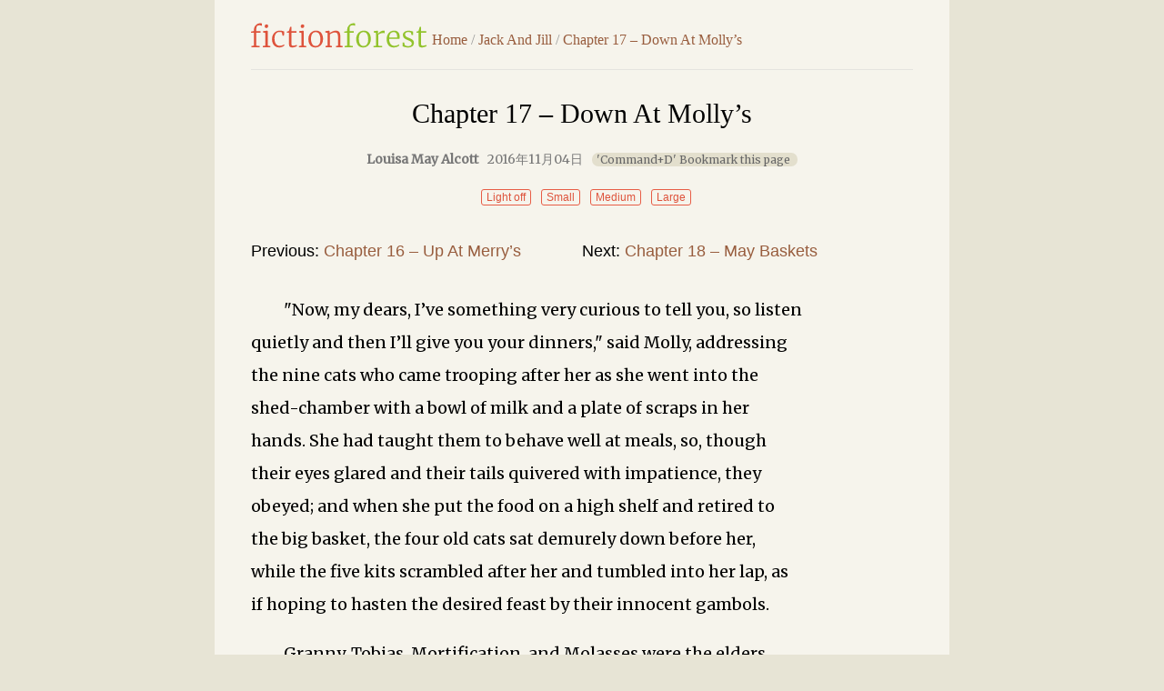

--- FILE ---
content_type: text/html; charset=UTF-8
request_url: https://fictionforest.com/jack-and-jill/1539.htm
body_size: 13724
content:


      




















 <!doctype html>
<html lang="en-US">
<head>
<meta charset="utf-8">
<title>Jack And Jill Chapter 17 &#8211; Down At Molly&#8217;s - FictionForest</title>
<meta name="Description" content="

&quot;Now, my dears, I&#8217;ve something very curious to tell you, so listen
quietly and then I&#8217;ll give you your dinners,&quot; said Molly, a">
<meta name="viewport" content="width=device-width; initial-scale=1.0">
<meta name="applicable-device" content="pc,mobile">
<link rel="shortcut icon" href="https://fictionforest.com/favicon.ico" />
<link rel="stylesheet" href="https://fictionforest.com/wp-content/themes/fictionforest-II/global.css" type="text/css" />
<link data-ignore="true" href="https://fonts.googleapis.com/css?family=Merriweather:400" rel="stylesheet">
<script src="https://fictionforest.com/wp-content/themes/fictionforest-II/js/ff.js"></script>
<link rel='dns-prefetch' href='//s.w.org' />
		<script type="text/javascript">
			window._wpemojiSettings = {"baseUrl":"https:\/\/s.w.org\/images\/core\/emoji\/12.0.0-1\/72x72\/","ext":".png","svgUrl":"https:\/\/s.w.org\/images\/core\/emoji\/12.0.0-1\/svg\/","svgExt":".svg","source":{"concatemoji":"https:\/\/fictionforest.com\/wp-includes\/js\/wp-emoji-release.min.js?ver=5.2.23"}};
			!function(e,a,t){var n,r,o,i=a.createElement("canvas"),p=i.getContext&&i.getContext("2d");function s(e,t){var a=String.fromCharCode;p.clearRect(0,0,i.width,i.height),p.fillText(a.apply(this,e),0,0);e=i.toDataURL();return p.clearRect(0,0,i.width,i.height),p.fillText(a.apply(this,t),0,0),e===i.toDataURL()}function c(e){var t=a.createElement("script");t.src=e,t.defer=t.type="text/javascript",a.getElementsByTagName("head")[0].appendChild(t)}for(o=Array("flag","emoji"),t.supports={everything:!0,everythingExceptFlag:!0},r=0;r<o.length;r++)t.supports[o[r]]=function(e){if(!p||!p.fillText)return!1;switch(p.textBaseline="top",p.font="600 32px Arial",e){case"flag":return s([55356,56826,55356,56819],[55356,56826,8203,55356,56819])?!1:!s([55356,57332,56128,56423,56128,56418,56128,56421,56128,56430,56128,56423,56128,56447],[55356,57332,8203,56128,56423,8203,56128,56418,8203,56128,56421,8203,56128,56430,8203,56128,56423,8203,56128,56447]);case"emoji":return!s([55357,56424,55356,57342,8205,55358,56605,8205,55357,56424,55356,57340],[55357,56424,55356,57342,8203,55358,56605,8203,55357,56424,55356,57340])}return!1}(o[r]),t.supports.everything=t.supports.everything&&t.supports[o[r]],"flag"!==o[r]&&(t.supports.everythingExceptFlag=t.supports.everythingExceptFlag&&t.supports[o[r]]);t.supports.everythingExceptFlag=t.supports.everythingExceptFlag&&!t.supports.flag,t.DOMReady=!1,t.readyCallback=function(){t.DOMReady=!0},t.supports.everything||(n=function(){t.readyCallback()},a.addEventListener?(a.addEventListener("DOMContentLoaded",n,!1),e.addEventListener("load",n,!1)):(e.attachEvent("onload",n),a.attachEvent("onreadystatechange",function(){"complete"===a.readyState&&t.readyCallback()})),(n=t.source||{}).concatemoji?c(n.concatemoji):n.wpemoji&&n.twemoji&&(c(n.twemoji),c(n.wpemoji)))}(window,document,window._wpemojiSettings);
		</script>
		<style type="text/css">
img.wp-smiley,
img.emoji {
	display: inline !important;
	border: none !important;
	box-shadow: none !important;
	height: 1em !important;
	width: 1em !important;
	margin: 0 .07em !important;
	vertical-align: -0.1em !important;
	background: none !important;
	padding: 0 !important;
}
</style>
	<link rel='stylesheet' id='wp-block-library-css'  href='https://fictionforest.com/wp-includes/css/dist/block-library/style.min.css?ver=5.2.23' type='text/css' media='all' />
<link rel='https://api.w.org/' href='https://fictionforest.com/wp-json/' />
<link rel="canonical" href="https://fictionforest.com/jack-and-jill/1539.htm" />
<link rel="alternate" type="application/json+oembed" href="https://fictionforest.com/wp-json/oembed/1.0/embed?url=https%3A%2F%2Ffictionforest.com%2Fjack-and-jill%2F1539.htm" />
<link rel="alternate" type="text/xml+oembed" href="https://fictionforest.com/wp-json/oembed/1.0/embed?url=https%3A%2F%2Ffictionforest.com%2Fjack-and-jill%2F1539.htm&#038;format=xml" />
</head>

<body id="nr_body" class="lx">
<div id="pagewrap">	
	<header id="header2" class="clearfix">
			<h1 id="logo"><a href="https://fictionforest.com">FictionForest</a></h1>			
			<span id="s-menu" onclick="ChangeDivShow(this)"></span>			
			<nav id="bcrumb" class="bcrumb">
			<span><a href="https://fictionforest.com">Home</a></span><span> / </span>
			<span><a href="https://fictionforest.com/jack-and-jill/" rel="category tag">Jack And Jill</a></span><span> / </span>
			<span><a href="https://fictionforest.com/jack-and-jill/1539.htm">Chapter 17 &#8211; Down At Molly&#8217;s</a>&nbsp;</span>
			</nav>
	</header>
	
	<article class="post clearfix">
				<header id="posthead" class="post-header clearfix">
				<h1 id="nr_title" class="post-title">Chapter 17 &#8211; Down At Molly&#8217;s</h1>
				 
				<p class="post-time"><b>Louisa May Alcott</b>2016年11月04日<i id="tipsA">'Command+D' Bookmark this page</i></p>

			<div id="mydiv" class="nr_set">
					<span id="lightdiv" class="set1" onclick="nr_setbg('light')">Light off</span>
					<span style="display:none;" id="huyandiv" class="set1" onclick="nr_setbg('huyan')">Green</span>
					<span id="fontsmall"  class="set1" onclick="nr_setbg('small')">Small</span>
					<span id="fontmiddle"  class="set1" onclick="nr_setbg('middle')">Medium</span>
					<span id="fontbig"  class="set1" onclick="nr_setbg('big')">Large</span>
				
			</div>

		</header>
		
		
		<nav class="nav2 bbn mb2 clearfix">
			<ul>
				<li class="prev">Previous: <a href="https://fictionforest.com/jack-and-jill/1538.htm" rel="prev">Chapter 16 &#8211; Up At Merry&#8217;s</a></li>
				<li class="next">Next: <a href="https://fictionforest.com/jack-and-jill/1540.htm" rel="next">Chapter 18 &#8211; May Baskets</a></li>
			</ul>
		</nav>

				<div id="nr1">
		<p />
<p >
<p >&quot;Now, my dears, I&#8217;ve something very curious to tell you, so listen<br />
quietly and then I&#8217;ll give you your dinners,&quot; said Molly, addressing<br />
the nine cats who came trooping after her as she went into the<br />
shed-chamber with a bowl of milk and a plate of scraps in her<br />
hands. She had taught them to behave well at meals, so, though<br />
their eyes glared and their tails quivered with impatience, they<br />
obeyed; and when she put the food on a high shelf and retired to<br />
the big basket, the four old cats sat demurely down before her,<br />
while the five kits scrambled after her and tumbled into her lap, as<br />
if hoping to hasten the desired feast by their innocent gambols.</p>
<p >Granny, Tobias, Mortification, and Molasses were the elders.<br />
Granny, a gray old puss, was the mother and grandmother of all the<br />
rest. Tobias was her eldest son, and Mortification his brother, so<br />
named because he had lost his tail, which affliction depressed his<br />
spirits and cast a blight over his young life. Molasses was a yellow<br />
cat, the mamma of four of the kits, the fifth being Granny&#8217;s latest<br />
darling. Toddlekins, the little aunt, was the image of her mother,<br />
and very sedate even at that early age; Miss Muffet, so called from<br />
her dread of spiders, was a timid black and white kit; Beauty, a<br />
pretty Maltese, with a serene little face and pink nose; Ragbag, a<br />
funny thing, every color that a cat could be; and Scamp, who well<br />
deserved his name, for he was the plague of Miss Bat&#8217;s life, and<br />
Molly&#8217;s especial pet.</p>
<p >He was now perched on her shoulder, and, as she talked, kept<br />
peeping into her face or biting her ear in the most impertinent way,<br />
while the others sprawled in her lap or promenaded round the<br />
basket rim.</p>
<p >&quot;My friends, something very remarkable has happened: Miss Bat is<br />
cleaning house!&quot; and, having made this announcement, Molly<br />
leaned back to see how the cats received it, for she insisted that<br />
they understood all she said to them.</p>
<p >Tobias stared, Mortification lay down as if it was too much for<br />
him, Molasses beat her tail on the floor as if whipping a dusty<br />
carpet, and Granny began to purr approvingly. The giddy kits paid<br />
no attention, as they did not know what house-cleaning meant,<br />
happy little dears!</p>
<p >&quot;I thought you&#8217;d like it, Granny, for you are a decent cat, and know<br />
what is proper,&quot; continued Molly, leaning down to stroke the old<br />
puss, who blinked affectionately at her. &quot;I can&#8217;t imagine what put it<br />
into Miss Bat&#8217;s head. I never said a word, and gave up groaning<br />
over the clutter, as I couldn&#8217;t mend it. I just took care of Boo and<br />
myself, and left her to be as untidy as she pleased, and she is a<br />
regular old &#8211;  &#8211; &quot;</p>
<p >Here Scamp put his paw on her lips because he saw them moving,<br />
but it seemed as if it was to check the disrespectful word just<br />
coming out.</p>
<p >&quot;Well, I won&#8217;t call names; but what shall I do when I see<br />
everything in confusion, and she won&#8217;t let me clear up?&quot; asked<br />
Molly, looking round at Scamp, who promptly put the little paw on<br />
her eyelid, as if the roll of the blue ball underneath amused him.</p>
<p >&quot;Shut my eyes to it, you mean? I do all I can, but it is hard, when I<br />
wish to be nice, and do try; don&#8217;t I?&quot; asked Molly. But Scamp was<br />
ready for her, and began to comb her hair with both paws as he<br />
stood on his hind legs to work so busily that Molly laughed and<br />
pulled him down, saying, as she cuddled the sly kit.</p>
<p >&quot;You sharp little thing! I know my hair is not neat now, for I&#8217;ve<br />
been chasing Boo round the garden to wash him for school. Then<br />
Miss Bat threw the parlor carpet out of the window, and I was so<br />
surprised I had to run and tell you. Now, what had we better do<br />
about it?&quot;</p>
<p >The cats all winked at her, but no one had any advice to offer,<br />
except Tobias, who walked to the shelf, and, looking up, uttered a<br />
deep, suggestive yowl, which said as plainly as words, &quot;Dinner<br />
first and discussion afterward.&quot;</p>
<p >&quot;Very well, don&#8217;t scramble,&quot; said Molly, getting up to feed her<br />
pets. First the kits, who rushed at the bowl and thrust their heads<br />
in, lapping as if for a wager; then the cats, who each went to one of<br />
the four piles of scraps laid round at intervals and placidly ate their<br />
meat; while Molly retired to the basket, to ponder over the<br />
phenomena taking place in the house.</p>
<p >She could not imagine what had started the old lady. It was not the<br />
example of her neighbors, who had beaten carpets and scrubbed<br />
paint every spring for years without exciting her to any greater<br />
exertion than cleaning a few windows and having a man to clear<br />
away the rubbish displayed when the snow melted. Molly never<br />
guessed that her own efforts were at the bottom of the change, or<br />
knew that a few words not meant for her ear had shamed Miss Bat<br />
into action. Coming home from prayer-meeting one dark night, she<br />
trotted along behind two old ladies who were gossiping in loud<br />
voices, as one was rather deaf, and Miss Bat was both pleased and<br />
troubled to hear herself unduly praised.</p>
<p >&quot;I always said Sister Dawes meant well; but she&#8217;s getting into<br />
years, and the care of two children is a good deal for her, with her<br />
cooking and her rheumatiz. I don&#8217;t deny she did neglect &#8217;em for a<br />
spell, but she does well by &#8217;em now, and I wouldn&#8217;t wish to see<br />
better-appearing children.&quot;</p>
<p >&quot;You&#8217;ve no idee how improved Molly is. She came in to see my<br />
girls, and brought her sewing-work, shirts for the boy, and done it<br />
as neat and capable as you&#8217;d wish to see. She always was a smart<br />
child, but dreadful careless,&quot; said the other old lady, evidently<br />
much impressed by the change in harum-scarum Molly Loo.</p>
<p >&quot;Being over to Mis Minot&#8217;s so much has been good for her, and up<br />
to Mis Grant&#8217;s. Girls catch neat ways as quick as they do untidy<br />
ones, and them wild little tykes often turn out smart women.&quot;</p>
<p >&quot;Sister Dawes <span style="text-decoration: underline">has</span> done well by them children, and I hope Mr.<br />
Bemis sees it. He ought to give her something comfortable to live<br />
on when she can&#8217;t do for him any longer. He can well afford it.&quot;</p>
<p >&quot;I haven&#8217;t a doubt he will. He&#8217;s a lavish man when he starts to do a<br />
thing, but dreadful unobserving, else he&#8217;d have seen to matters long<br />
ago. Them children was town-talk last fall, and I used to feel as if<br />
it was my bounden duty to speak to Miss Dawes. But I never did,<br />
fearing I might speak too plain, and hurt her feelings.&quot;</p>
<p >&quot;You&#8217;ve spoken plain enough now, and I&#8217;m beholden to you,<br />
though you&#8217;ll never know it,&quot; said Miss Bat to herself, as she<br />
slipped into her own gate, while the gossips trudged on quite<br />
unconscious of the listener behind them.</p>
<p >Miss Bat was a worthy old soul in the main, only, like so many of<br />
us, she needed rousing up to her duty. She had got the rousing<br />
now, and it did her good, for she could not bear to be praised when<br />
she had not deserved it. She had watched Molly&#8217;s efforts with lazy<br />
interest, and when the girl gave up meddling with her affairs, as<br />
she called the housekeeping, Miss Bat ceased to oppose her, and<br />
let her scrub Boo, mend clothes, and brush her hair as much as she<br />
liked. So Molly had worked along without any help from her,<br />
running in to Mrs. Pecq for advice, to Merry for comfort, or Mrs.<br />
Minot for the higher kind of help one often needs so much. Now<br />
Miss Bat found that she was getting the credit and the praise<br />
belonging to other people, and it stirred her up to try and deserve a<br />
part at least.</p>
<p >&quot;Molly don&#8217;t want any help about her work or the boy: it&#8217;s too late<br />
for that; but if this house don&#8217;t get a spring cleaning that will make<br />
it shine, my name ain&#8217;t Bathsheba Dawes,&quot; said the old lady, as she<br />
put away her bonnet that night, and laid energetic plans for a grand<br />
revolution, inspired thereto not only by shame, but by the hint that<br />
&quot;Mr. Bemis was a lavish man,&quot; as no one knew better than she.</p>
<p >Molly&#8217;s amazement next day at seeing carpets fly out of window,<br />
ancient cobwebs come down, and long-undisturbed closets routed<br />
out to the great dismay of moths and mice, has been already<br />
confided to the cats, and as she sat there watching them lap and<br />
gnaw, she said to herself, &#8211; </p>
<p >&quot;I don&#8217;t understand it, but as she never says much to me about my<br />
affairs, I won&#8217;t take any notice till she gets through, then I&#8217;ll admire<br />
everything all I can. It is so pleasant to be praised after you&#8217;ve been<br />
trying hard.&quot;</p>
<p >She might well say that, for she got very little herself, and her<br />
trials had been many, her efforts not always successful, and her<br />
reward seemed a long way off. Poor Boo could have sympathized<br />
with her, for he had suffered much persecution from his small<br />
schoolmates when he appeared with large gray patches on the little<br />
brown trousers, where he had worn them out coasting down those<br />
too fascinating steps. As he could not see the patches himself, he<br />
fancied them invisible, and came home much afflicted by the jeers<br />
of his friends. Then Molly tried to make him a new pair out of a<br />
sack of her own; but she cut both sides for the same leg, so one<br />
was wrong side out. Fondly hoping no one would observe it, she<br />
sewed bright buttons wherever they could be put, and sent<br />
confiding Boo away in a pair of blue trousers, which were absurdly<br />
hunchy behind and buttony before. He came home heart-broken<br />
and muddy, having been accidentally tipped into a mud-puddle by<br />
two bad boys who felt that such tailoring was an insult to mankind.<br />
That roused Molly&#8217;s spirit, and she begged her father to take the<br />
boy and have him properly fitted out, as he was old enough now to<br />
be well-dressed, and she wouldn&#8217;t have him tormented. His<br />
attention being called to the trousers, Mr. Bemis had a good laugh<br />
over them, and then got Boo a suit which caused him to be the<br />
admired of all observers, and to feel as proud as a little peacock.</p>
<p >Cheered by this success, Molly undertook a set of small shirts, and<br />
stitched away bravely, though her own summer clothes were in a<br />
sad state, and for the first time in her life she cared about what she<br />
should wear.</p>
<p >&quot;I must ask Merry, and may be father will let me go with her and<br />
her mother when they do their shopping, instead of leaving it to<br />
Miss Bat, who dresses me like an old woman. Merry knows what<br />
is pretty and becoming: I don&#8217;t,&quot; thought Molly, meditating in the<br />
bushel basket, with her eyes on her snuff-colored gown and the<br />
dark purple bow at the end of the long braid Muffet had been<br />
playing with.</p>
<p >Molly was beginning to see that even so small a matter as the<br />
choice of colors made a difference in one&#8217;s appearance, and to<br />
wonder why Merry always took such pains to have a blue tie for<br />
the gray dress, a rosy one for the brown, and gloves that matched<br />
her bonnet ribbons. Merry never wore a locket outside her sack, a<br />
gay bow in her hair and soiled cuffs, a smart hat and the braid<br />
worn off her skirts. She was exquisitely neat and simple, yet<br />
always looked well-dressed and pretty; for her love of beauty<br />
taught her what all girls should learn as soon as they begin to care<br />
for appearances &#8211; that neatness and simplicity are their best<br />
ornaments, that good habits are better than fine clothes, and the<br />
most elegant manners are the kindest.</p>
<p >All these thoughts were dancing through Molly&#8217;s head, and when<br />
she left her cats, after a general romp in which even decorous<br />
Granny allowed her family to play leap-frog over her respectable<br />
back, she had made up her mind not to have yellow ribbons on her<br />
summer hat if she got a pink muslin as she had planned, but to<br />
finish off Boo&#8217;s last shirt before she went shopping with Merry.</p>
<p >It rained that evening, and Mr. Bemis had a headache, so he threw<br />
himself down upon the lounge after tea for a nap, with his silk<br />
handkerchief spread over his face. He did get a nap, and when he<br />
waked he lay for a time drowsily listening to the patter of the rain,<br />
and another sound which was even more soothing. Putting back a<br />
corner of the handkerchief to learn what it was, he saw Molly<br />
sitting by the fire with Boo in her lap, rocking and humming as she<br />
warmed his little bare feet, having learned to guard against croup<br />
by attending to the damp shoes and socks before going to bed. Boo<br />
lay with his round face turned up to hers, stroking her cheek while<br />
the sleepy blue eyes blinked lovingly at her as she sang her lullaby<br />
with a motherly patience sweet to see. They made a pretty little<br />
picture, and Mr. Bemis looked at it with pleasure, having a leisure<br />
moment in which to discover, as all parents do sooner or later, that<br />
his children were growing up.</p>
<p >&quot;Molly is getting to be quite a woman, and very like her mother,&quot;<br />
thought papa, wiping the eye that peeped, for he had been fond of<br />
the pretty wife who died when Boo was born. &quot;Sad loss to them,<br />
poor things! But Miss Bat seems to have done well by them. Molly<br />
is much improved, and the boy looks finely. She&#8217;s a good soul,<br />
after all;&quot; and Mr. Bemis began to think he had been hasty when<br />
he half made up his mind to get a new housekeeper, feeling that<br />
burnt steak, weak coffee, and ragged wristbands were sure signs<br />
that Miss Bat&#8217;s days of usefulness were over.</p>
<p >Molly was singing the lullaby her mother used to sing to her, and<br />
her father listened to it silently till Boo was carried away too<br />
sleepy for anything but bed. When she came back she sat down to<br />
her work, fancying her father still asleep. She had a crimson bow<br />
at her throat and one on the newly braided hair, her cuffs were<br />
clean, and a white apron hid the shabbiness of the old dress. She<br />
looked like a thrifty little housewife as she sat with her basket<br />
beside her full of neat white rolls, her spools set forth, and a new<br />
pair of scissors shining on the table. There was a sort of charm in<br />
watching the busy needle flash to and fro, the anxious pucker of<br />
the forehead as she looked to see if the stitches were even, and the<br />
expression of intense relief upon her face as she surveyed the<br />
finished button-hole with girlish satisfaction. Her father was wide<br />
awake and looking at her, thinking, as he did so, &#8211; </p>
<p >&quot;Really the old lady has worked well to change my tomboy into<br />
that nice little girl: I wonder how she did it.&quot; Then he gave a yawn,<br />
pulled off the handkerchief, and said aloud, &quot;What are you making,<br />
Molly?&quot; for it struck him that sewing was a new amusement.</p>
<p >&quot;Shirts for Boo, sir. Four, and this is the last,&quot; she answered, with<br />
pardonable pride, as she held it up and nodded toward the pile in<br />
her basket.</p>
<p >&quot;Isn&#8217;t that a new notion? I thought Miss Bat did the sewing,&quot; said<br />
Mr. Bemis, as he smiled at the funny little garment, it looked so<br />
like Boo himself.</p>
<p >&quot;No, sir; only yours. I do mine and Boo&#8217;s. At least, I&#8217;m learning<br />
how, and Mrs. Pecq says I get on nicely,&quot; answered Molly,<br />
threading her needle and making a knot in her most capable way.</p>
<p >&quot;I suppose it is time you did learn, for you are getting to be a great<br />
girl, and all women should know how to make and mend. You<br />
must take a stitch for me now and then: Miss Bat&#8217;s eyes are not<br />
what they were, I find;&quot; and Mr. Bemis looked at his frayed<br />
wristband, as if he particularly felt the need of a stitch just then.</p>
<p >&quot;I&#8217;d love to, and I guess I could. I can mend gloves; Merry taught<br />
me, so I&#8217;d better begin on them, if you have any,&quot; said Molly, much<br />
pleased at being able to do anything for her father, and still more<br />
so at being asked.</p>
<p >&quot;There&#8217;s something to start with;&quot; and he threw her a pair, with<br />
nearly every finger ripped.</p>
<p >Molly shook her head over them, but got out her gray silk and fell<br />
to work, glad to show how well she could sew.</p>
<p >&quot;What are you smiling about?&quot; asked her father, after a little pause,<br />
for his head felt better, and it amused him to question Molly.</p>
<p >&quot;I was thinking about my summer clothes. I must get them before<br />
long, and I&#8217;d like to go with Mrs. Grant and learn how to shop, if<br />
you are willing.&quot;</p>
<p >&quot;I thought Miss Bat did that for you.&quot;</p>
<p >&quot;She always has, but she gets ugly, cheap things that I don&#8217;t like. I<br />
think I am old enough to choose myself, if there is someone to tell<br />
me about prices and the goodness of the stuff. Merry does; and she<br />
is only a few months older than I am.&quot;</p>
<p >&quot;How old are you, child?&quot; asked her father, feeling as if he had lost<br />
his reckoning.</p>
<p >&quot;Fifteen in August;&quot; and Molly looked very proud of the fact.</p>
<p >&quot;So you are! Bless my heart, how the time goes! Well, get what<br />
you please; if I&#8217;m to have a young lady here, I&#8217;d like to have her<br />
prettily dressed. It won&#8217;t offend Miss Bat, will it?&quot;</p>
<p >Molly&#8217;s eyes sparkled, but she gave a little shrug as she answered,<br />
&quot;She won&#8217;t care. She never troubles herself about me if I let her<br />
alone.</p>
<p >&quot;Hey? what? Not trouble herself? If <span style="text-decoration: underline">she</span> doesn&#8217;t, who does?&quot; and<br />
Mr. Bemis sat up as if this discovery was more surprising than the<br />
other.</p>
<p >&quot;I take care of myself and Boo, and she looks after you. The house<br />
goes any way.&quot;</p>
<p >&quot;I should think so! I nearly broke my neck over the parlor sofa in<br />
the hall to-night. What is it there for?&quot;</p>
<p >Molly laughed. &quot;That&#8217;s the joke, sir, Miss Bat is cleaning house,<br />
and I&#8217;m sure it needs cleaning, for it is years since it was properly<br />
done. I thought you might have told her to.&quot;</p>
<p >&quot;I&#8217;ve said nothing. Don&#8217;t like house-cleaning well enough to<br />
suggest it. I did think the hall was rather dirty when I dropped my<br />
coat and took it up covered with lint. Is she going to upset the<br />
whole place?&quot; asked Mr. Bemis, looking alarmed at the prospect.</p>
<p >&quot;I hope so, for I really am ashamed when people come, to have<br />
them see the dust and cobwebs, and old carpets and dirty<br />
windows,&quot; said Molly, with a sigh, though she never had cared a<br />
bit till lately.</p>
<p >&quot;Why don&#8217;t you dust round a little, then? No time to spare from the<br />
books and play?&quot;</p>
<p >&quot;I tried, father, but Miss Bat didn&#8217;t like it, and it was too hard for<br />
me alone. If things were once in nice order, I think I could keep<br />
them so; for I do want to be neat, and I&#8217;m learning as fast as I can.&quot;</p>
<p >&quot;It is high time someone took hold, if matters are left as you say.<br />
I&#8217;ve just been thinking what a clever woman Miss Bat was, to make<br />
such a tidy little girl out of what I used to hear called the greatest<br />
tomboy in town, and wondering what I could give the old lady.<br />
Now I find <span style="text-decoration: underline">you</span> are the one to be thanked, and it is a very pleasant<br />
surprise to me.&quot;</p>
<p >&quot;Give her the present, please; I&#8217;m satisfied, if you like what I&#8217;ve<br />
done. It isn&#8217;t much, and I didn&#8217;t know as you would ever observe<br />
any difference. But I did try, and now I guess I&#8217;m really getting<br />
on,&quot; said Molly, sewing away with a bright color in her cheeks, for<br />
she, too, found it a pleasant surprise to be praised after many<br />
failures and few successes.</p>
<p >&quot;You certainly are, my dear. I&#8217;ll wait till the house-cleaning is over,<br />
and then, if we are all alive, I&#8217;ll see about Miss Bat&#8217;s reward.<br />
Meantime, you go with Mrs. Grant and get whatever you and the<br />
boy need, and send the bills to me;&quot; and Mr. Bemis lighted a cigar,<br />
as if that matter was settled.</p>
<p >&quot;Oh, thank you, sir! That will be splendid. Merry always has pretty<br />
things, and I know you will like me when I get fixed,&quot; said Molly,<br />
smoothing down her apron, with a little air.</p>
<p >&quot;Seems to me you look very well as you are. Isn&#8217;t that a pretty<br />
enough frock?&quot; asked Mr. Bemis, quite unconscious that his own<br />
unusual interest in his daughter&#8217;s affairs made her look so bright<br />
and winsome.</p>
<p >&quot;This? Why, father, I&#8217;ve worn it all winter, and it&#8217;s <span style="text-decoration: underline">frightfully</span><br />
ugly, and almost in rags. I asked you for a new one a month ago, and<br />
you said you&#8217;d &#8216;see about it&#8217;; but you didn&#8217;t, so I patched this up<br />
as well as I could;&quot; and Molly showed her elbows, feeling that such<br />
masculine blindness as this deserved a mild reproof.</p>
<p >&quot;Too bad! Well, go and get half a dozen pretty muslin and<br />
gingham things, and be as gay as a butterfly, to make up for it,&quot;<br />
laughed her father, really touched by the patches and Molly&#8217;s<br />
resignation to the unreliable &quot;I&#8217;ll see about it,&quot; which he recognized<br />
as a household word.</p>
<p >Molly clapped her hands, old gloves and all, exclaiming, with<br />
girlish delight, &quot;How nice it will seem to have a plenty of new,<br />
neat dresses all at once, and be like other girls! Miss Bat always<br />
talks about economy, and has no more taste than a &#8211; caterpillar.&quot;<br />
Molly meant to say &quot;cat,&quot; but remembering her pets, spared them<br />
the insult.</p>
<p >&quot;I think I can afford to dress my girl as well as Grant does his. Get<br />
a new hat and coat, child, and any little notions you fancy. Miss<br />
Bat&#8217;s economy isn&#8217;t the sort I like;&quot; and Mr. Bemis looked at his<br />
wristbands again, as if he could sympathize with Molly&#8217;s elbows.</p>
<p >&quot;At this rate, I shall have more clothes than I know what to do<br />
with, after being a rag-bag,&quot; thought the girl, in great glee, as she<br />
bravely stitched away at the worst glove, while her father smoked<br />
silently for a while, feeling that several little matters had escaped<br />
his eye which he really ought to &quot;see about.&quot;</p>
<p >Presently he went to his desk, but not to bury himself in business<br />
papers, as usual, for, after rummaging in several drawers, he took<br />
out a small bunch of keys, and sat looking at them with an<br />
expression only seen on his face when he looked up at the portrait<br />
of a dark-eyed woman hanging in his room. He was a very busy<br />
man, but he had a tender place in his heart for his children; and<br />
when a look, a few words, a moment&#8217;s reflection, called his<br />
attention to the fact that his little girl was growing up, he found<br />
both pride and pleasure in the thought that this young daughter was<br />
trying to fill her mother&#8217;s place, and be a comfort to him, if he<br />
would let her.</p>
<p >&quot;Molly, my dear, here is something for you,&quot; he said; and when she<br />
stood beside him, added, as he put the keys into her hand, keeping<br />
both in his own for a minute, &#8211; </p>
<p >&quot;Those are the keys to your mother&#8217;s things. I always meant you to<br />
have them, when you were old enough to use or care for them. I<br />
think you&#8217;ll fancy this better than any other present, for you are a<br />
good child, and very like her.&quot;</p>
<p >Something seemed to get into his throat there, and Molly put her<br />
arm round his neck, saying, with a little choke in her own voice,<br />
&quot;Thank you, father, I&#8217;d rather have this than anything else in the<br />
world, and I&#8217;ll try to be more like her every day, for your sake.&quot;</p>
<p >He kissed her, then said, as he began to stir his papers about, &quot;I<br />
must write some letters. Run off to bed, child. Good-night, my<br />
dear, good-night.&quot;</p>
<p >Seeing that he wanted to be alone, Molly slipped away, feeling that<br />
she had received a very precious gift; for she remembered the dear,<br />
dead mother, and had often longed to possess the relics laid away<br />
in the one room where order reigned and Miss Bat had no power to<br />
meddle. As she slowly undressed, she was not thinking of the<br />
pretty new gowns in which she was to be &quot;as gay as a butterfly,&quot;<br />
but of the half-worn garments waiting for her hands to unfold with<br />
a tender touch; and when she fell asleep, with the keys under her<br />
pillow and her arms round Boo, a few happy tears on her cheeks<br />
seemed to show that, in trying to do the duty which lay nearest her,<br />
she had earned a very sweet reward.</p>
<p >So the little missionaries succeeded better in their second attempt<br />
than in their first; for, though still very far from being perfect girls,<br />
each was slowly learning, in her own way, one of the three lessons<br />
all are the better for knowing &#8211; that cheerfulness can change<br />
misfortune into love and friends; that in ordering one&#8217;s self aright<br />
one helps others to do the same; and that the power of finding<br />
beauty in the humblest things makes home happy and life lovely.</p>
		</div>
				
		<div id="anchor" class="ccdd clearfix">&nbsp;</div>

		<nav class="nav2 bbn clearfix">
			<ul>
				<li class="prev">Previous: <a href="https://fictionforest.com/jack-and-jill/1538.htm" rel="prev">Chapter 16 &#8211; Up At Merry&#8217;s</a></li>
				<li class="next">Next: <a href="https://fictionforest.com/jack-and-jill/1540.htm" rel="next">Chapter 18 &#8211; May Baskets</a></li>
			</ul>
		</nav>

		<div class="bcrumb-plus addthis_sharing_toolbox"></div>
		<div class="mt4 clearfix"></div>
				
<div id="comments" class="comments-area">

	
		<div id="respond" class="comment-respond">
		<h3 id="reply-title" class="comment-reply-title">Leave a Review <small><a rel="nofollow" id="cancel-comment-reply-link" href="/jack-and-jill/1539.htm#respond" style="display:none;">Cancel reply</a></small></h3>			<form action="https://fictionforest.com/wp-comments-post.php" method="post" id="commentform" class="comment-form">
				<p class="comment-form-comment"><label for="comment">Review</label><textarea id="comment" name="comment" cols="45" rows="5" aria-required="true"></textarea></p><p class="comment-form-author"><label for="author">Name</label> <input id="author" name="author" type="text" value="" size="30" /></p>


<p class="form-submit"><input name="submit" type="submit" id="submit" class="submit" value="Post Review" /> <input type='hidden' name='comment_post_ID' value='1539' id='comment_post_ID' />
<input type='hidden' name='comment_parent' id='comment_parent' value='0' />
</p><p style="display: none;"><input type="hidden" id="akismet_comment_nonce" name="akismet_comment_nonce" value="7d86b63df5" /></p><p style="display: none;"><input type="hidden" id="ak_js" name="ak_js" value="83"/></p>			</form>
			</div><!-- #respond -->
	
</div><!-- #comments -->
						
	</article>	
	<div id="lxbottom" class="copyright copyright-s bt clearfix">
			<p>2026 &copy All ebooks are in the public domain or are licensed for free distribution.</p>
		</div>
</div>

<a id="gotop2" href="#nr_body"></a>
<script>getset()</script> 

<!-- Google tag (gtag.js) -->
<script async src="https://www.googletagmanager.com/gtag/js?id=G-VHVK3EWR8P"></script>
<script>
  window.dataLayer = window.dataLayer || [];
  function gtag(){dataLayer.push(arguments);}
  gtag('js', new Date());

  gtag('config', 'G-VHVK3EWR8P');
</script><script type="text/javascript" src="//s7.addthis.com/js/300/addthis_widget.js#pubid=ra-573484ef59b8314e"></script>
<script defer src="https://static.cloudflareinsights.com/beacon.min.js/vcd15cbe7772f49c399c6a5babf22c1241717689176015" integrity="sha512-ZpsOmlRQV6y907TI0dKBHq9Md29nnaEIPlkf84rnaERnq6zvWvPUqr2ft8M1aS28oN72PdrCzSjY4U6VaAw1EQ==" data-cf-beacon='{"version":"2024.11.0","token":"8b8cecbcdc254b6fae420720da8c7675","r":1,"server_timing":{"name":{"cfCacheStatus":true,"cfEdge":true,"cfExtPri":true,"cfL4":true,"cfOrigin":true,"cfSpeedBrain":true},"location_startswith":null}}' crossorigin="anonymous"></script>
</body>
</html>
